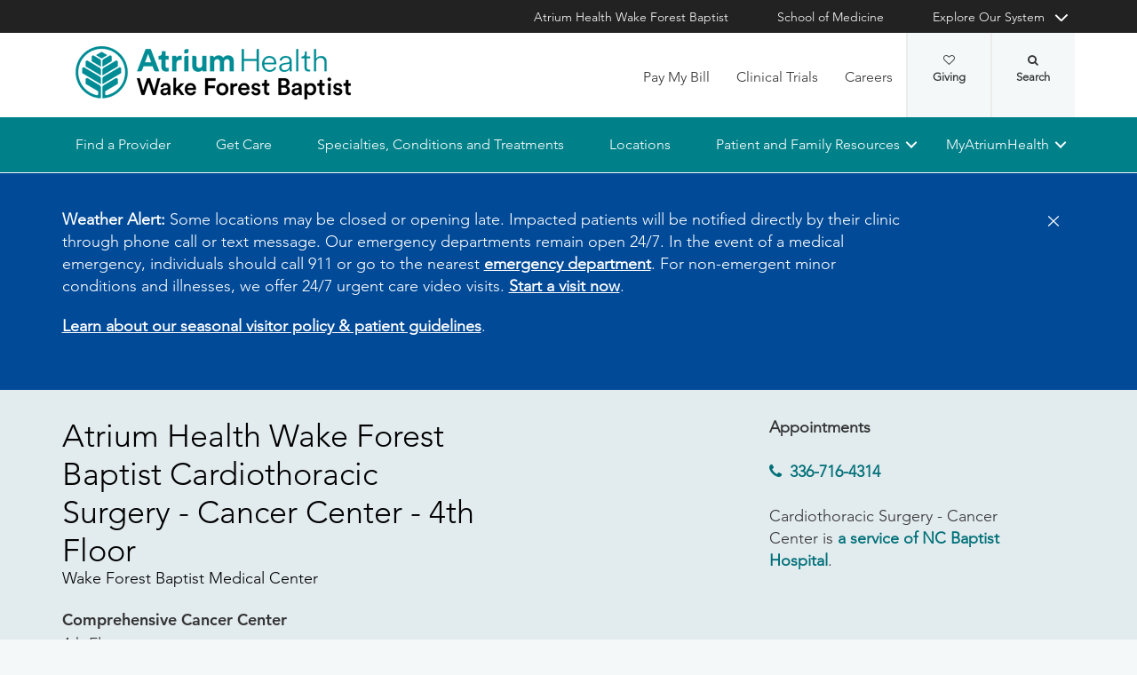

--- FILE ---
content_type: text/html; charset=utf-8
request_url: https://www.wakehealth.edu/locations/clinics/c/cardiothoracic-surgery-cancer-center-4th-floor
body_size: 71051
content:



<!DOCTYPE html>
<html lang="en">
<head>
    
    

    <!-- {0D88CB3A-98D7-4744-8512-E5D2263662E8} -->
    
<title>Cardiothoracic Surgery - Cancer Center in Winston-Salem, NC | Atrium Health Wake Forest Baptist</title>

<meta charset="UTF-8">
<meta http-equiv="X-UA-Compatible" content="IE=edge,chrome=1">
<meta name="description" content="Find a cardiothoracic surgeon near you at Cardiothoracic Surgery - Cancer Center, offering cardiology treatments and heart care in Winston-Salem, NC.">
<meta name="viewport" content="width=device-width, minimum-scale=1.0, maximum-scale=5.0">
<link rel="canonical" href="https://www.wakehealth.edu/locations/clinics/c/cardiothoracic-surgery-cancer-center-4th-floor" />

<meta property="og:title" content="Cardiothoracic Surgery - Cancer Center in Winston-Salem, NC">
<meta property="og:url" content="https://www.wakehealth.edu/locations/clinics/c/cardiothoracic-surgery-cancer-center-4th-floor">
<meta property="og:image" content="">
<meta property="og:video" content="">
<meta property="og:description" content="Find a cardiothoracic surgeon near you at Cardiothoracic Surgery - Cancer Center, offering cardiology treatments and heart care in Winston-Salem, NC.">
<meta property="og:site_name" content="Atrium Health Wake Forest Baptist">

<meta name="twitter:card" content="summary">
<meta name="twitter:site" content="@wakehealth">
<meta name="twitter:title" content="Cardiothoracic Surgery - Cancer Center in Winston-Salem, NC">
<meta name="twitter:description" content="Find a cardiothoracic surgeon near you at Cardiothoracic Surgery - Cancer Center, offering cardiology treatments and heart care in Winston-Salem, NC.">
<meta name="twitter:creator" content="@wakehealth">
<meta name="twitter:image" content="">
<meta name="nav_title" content="Cardiothoracic Surgery - Cancer Center - 4th Floor">



<meta name="content_type" content="Clinic">
<meta name="specialties" content="Cardiothoracic Surgery|Surgical Oncology">
<meta name="specialties_synonyms" content="breast cancer doctor|breast oncology|cancer surgeon|colon and rectal surgeon|general surgery oncology|hepatobiliary surgeon|oncologist surgeon|surgeon oncologist|surgical oncologist|thoracic oncology|Oncologist|cancer doctor">
<meta name="id" content="{0d88cb3a-98d7-4744-8512-e5d2263662e8}">
<meta name="first_letter" content="C">
<meta name="short_description" content="Find health care providers and services at&#160;Cardiothoracic Surgery - Cancer Center - 4th Floor, part of Wake Forest Baptist Health in Winston-Salem, North Carolina.">
<meta name="location_id" content="{0D88CB3A-98D7-4744-8512-E5D2263662E8}">
<meta name="location_name" content="Atrium Health Wake Forest Baptist Cardiothoracic Surgery - Cancer Center - 4th Floor">
<meta name="location_sub_name" content="Wake Forest Baptist Medical Center">
<meta name="location_building_name" content="Comprehensive Cancer Center">
<meta name="location_addr_1" content="Medical Center Boulevard">
<meta name="location_addr_2" content="Winston-Salem, NC 27157">
<meta name="location_city" content="Winston-Salem">
<meta name="location_state" content="NC">
<meta name="location_zip" content="27157">
<meta name="lat" content="36.091164">
<meta name="long" content="-80.270113">
<meta name="location_accepting_new_patients" content="true">
<meta name="location_extended_hours" content="false">
<meta name="location_new_patients_local_phone" content="339-716-9348">
<meta name="location_price_range" content="pricing varies based on treatment and insurance provider">
<meta name="Su" content="Su Closed">
<meta name="Mo" content="Mo 08:00-17:00">
<meta name="Tu" content="Tu 08:00-17:00">
<meta name="We" content="We 08:00-17:00">
<meta name="Th" content="Th 08:00-17:00">
<meta name="Fr" content="Fr 08:00-17:00">
<meta name="Sa" content="Sa Closed">
<meta name="location_open_days" content="Mon - Fri: 8 am - 5 pm">

<script type="application/ld+json">{"@context":"https://schema.org","availableService":null,"medicalSpecialty":[{"@context":"https://schema.org","@type":"medicalSpecialty","name":"Cardiothoracic Surgery","description":null,"image":null},{"@context":"https://schema.org","@type":"medicalSpecialty","name":"Surgical Oncology","description":null,"image":null}],"isAcceptingNewPatients":true,"address":{"addressLocality":"Winston-Salem","addressRegion":"NC","postalCode":"27157","streetAddress":"Medical Center Boulevard","@type":"postalAddress","alternateName":null,"description":null,"image":null,"name":null,"url":null},"department":null,"faxNumber":null,"parentOrganization":null,"telephone":"339-716-9348","openingHours":["Su Closed","Mo 08:00-17:00","Tu 08:00-17:00","We 08:00-17:00","Th 08:00-17:00","Fr 08:00-17:00","Sa Closed"],"priceRange":"pricing varies based on treatment and insurance provider","hasMap":"https://www.google.com/maps/place/Medical%20Center%20Boulevard,Winston-Salem,%20NC%2027157","geo":{"latitude":"36.091164","longitude":"-80.270113","@type":"geoCoordinates","alternateName":null,"description":null,"image":null,"name":null,"url":null},"@type":"medicalClinic","alternateName":null,"description":"Find health care providers and services at Cardiothoracic Surgery - Cancer Center - 4th Floor, part of Wake Forest Baptist Health in Winston-Salem, North Carolina.","image":"https://www.wakehealth.edu/-/media/WakeForest/Clinical/Images/Logos-and-Signatures/logo-148-36.png","name":"Atrium Health Wake Forest Baptist Cardiothoracic Surgery - Cancer Center - 4th Floor","url":"https://www.wakehealth.edu/locations/clinics/c/cardiothoracic-surgery-cancer-center-4th-floor"}</script>




    

<link rel="stylesheet" href="//maxcdn.bootstrapcdn.com/font-awesome/4.3.0/css/font-awesome.min.css">
<link rel="shortcut icon" href="https://cdn.atriumhealth.org/_res/clinical/media/favicon.ico?v=20230615">
<link rel="stylesheet" href="https://cdn.atriumhealth.org/_res/clinical/styles/style.css?v=20230615">
<link rel="stylesheet" href="https://cdn.atriumhealth.org/_res/common/styles/coveo.css">
<link rel="stylesheet" href="https://cdn.atriumhealth.org/_res/clinical/styles/slick-theme.css">
<link rel="stylesheet" href="https://cdn.atriumhealth.org/_res/clinical/styles/slick.css">
<link rel="stylesheet" href="https://cdn.atriumhealth.org/_res/clinical/styles/form.css">
<link rel="stylesheet" href="https://cdn.atriumhealth.org/_res/clinical/styles/main.css?v=20230615">


    


    <!-- Google Tag Manager -->
    <!-- End Google Tag Manager -->






<!-- Coveo JavaScript Framework -->
<script>
    document.addEventListener('DOMContentLoaded', function () {
        coveoPage = document.querySelector('#CoveoSearchInterface');
        if (!coveoPage) {
            return;
        }

        coveoPageL05 = document.querySelector('#CoveoSearchInterface .L05');
        if (coveoPageL05) {
            return;
        }

        var spinner = document.createElement('div');
        spinner.className = 'fa fa-spinner';

        var spinnerHolder = document.createElement('div');
        spinnerHolder.className = 'spinner-holder';

        var spinnerContainer = document.createElement('div');
        spinnerContainer.id = 'coveo-spinner';

        spinnerHolder.appendChild(spinner)
        spinnerContainer.appendChild(spinnerHolder);
        document.body.appendChild(spinnerContainer);
    });
</script>
<script async class="coveo-script" src="https://static.cloud.coveo.com/searchui/v2.10116/js/CoveoJsSearch.Lazy.min.js"></script>
<script src="https://use.fortawesome.com/4fab3c45.js" async></script>

    
</head>
<body class=" ">
    


    <!-- Google Tag Manager (noscript) -->
    <!-- End Google Tag Manager (noscript) -->    



    <!-- BEGIN NOINDEX -->
    <!--googleoff: index-->
    <div class="skip-navigation">
        <a href="#" tabindex="0">Skip navigation</a>
    </div>
    
<header class="main-header solid-bg">

    
    


<div class="other-sites">
    <div class="container">
        <nav>
            <ul class="inline">
                        <li>
                                    <a href="/" target="">Atrium Health Wake Forest Baptist</a>

                        </li>
                        <li>
                                    <a href="https://school.wakehealth.edu/" target="">School of Medicine</a>

                        </li>
                            <li class="dropdown">

                                <a id="explore-other" data-toggle="dropdown" aria-haspopup="true" aria-expanded="false" href="#">Explore Our System</a>

                                <div aria-labelledby="explore-other" class="dropdown-menu">
                                    <ul>
                                                    <li>
                                                            <a href="/locations/hospitals/brenner-childrens" target="">Brenner Children&#39;s Hospital</a>
                                                    </li>
                                                    <li>
                                                            <a href="/locations/facilities/comprehensive-cancer-center" target="">Comprehensive Cancer Center</a>
                                                    </li>
                                                            <li>
                                                                <span>Network Hospitals</span>
                                                           
                                                                    <ul>
                                                                                <li>

                                                                                    <a href="/locations/hospitals/davie-medical-center" target="">Davie Medical Center</a>
                                                                                </li>
                                                                                <li>

                                                                                    <a href="/locations/hospitals/high-point-medical-center" target="">High Point Medical Center</a>
                                                                                </li>
                                                                                <li>

                                                                                    <a href="/locations/hospitals/lexington-medical-center" target="">Lexington Medical Center</a>
                                                                                </li>
                                                                                <li>

                                                                                    <a href="/locations/hospitals/wilkes-medical-center" target="">Wilkes Medical Center</a>
                                                                                </li>
                                                                    </ul>
                                                            </li>
                                    </ul>
                                </div>
                            </li>
            </ul>
        </nav>
    </div>
</div>


    
    



<div class="utility-nav">
    <div class="container">
        <div class="row">
                <div class="col-xs-3 col-lg-4 ">
                        <a href="/" class="navbar-brand" title="Atrium Health Wake Forest Baptist">
                            <img src="https://cdn.atriumhealth.org/-/media/wakeforest/clinical/images/logos-and-signatures/header-logo.png?mw=1200&amp;rev=d9a290ded17d487cb53a73fff72ef325&amp;hash=147F8AF89A1EA2F7EC956C2EA5FCF0AE" alt="Atrium Health Wake Forest Baptist" class="logo">
                        </a>
                </div>
            <div class="col-xs-9 col-lg-8">
                <!-- begin n-01-header-utility-nav.jade-->
                <form id="search" action="/search" title="Site Search">
                    <label for="search-terms" id="search-label"><i class="fa fa-search"></i><span class="hide">Search</span></label>
                    <div class="search-wrap">
                        <div class="search-slide">
                            <input type="text" name="q" id="search-terms" placeholder="Search Keyword">
                            
                            <input type="submit" value="Go" class="btn"><i class="fa fa-close"></i>
                        </div>
                    </div>
                </form>

                <nav>
                    <ul class="nav navbar-nav">
                                        <li><a href="/patient-and-family-resources/billing-and-insurance/pay-my-bill" target="">Pay My Bill</a></li>
                                        <li><a href="https://beinvolved.atriumhealth.org/" target="">Clinical Trials</a></li>
                                        <li><a href="/about-us/careers" target="">Careers</a></li>
                                                    <li class="cta">
                                <a href="https://giving.wakehealth.edu/" target="">Giving<i class="fa fa-heart-o"></i></a>
                            </li>
                    </ul>
                </nav>
            </div>
        </div>
        <div style="height: 0px;width: 0px;overflow:hidden;position: absolute">
            <a href="/sitemap-html" title="Sitemap">Sitemap</a>
        </div>
    </div>
</div>




    

    
<!-- primary nav-->
<nav class="nav navbar main-nav">
    <div class="container">
        <div class="row">
            <div class="col-xs-12">
                <ul id="primary-nav-desk" class="primary-nav is-fixed desk-view">
                                    <li><a href="/find-a-provider" target="">Find a Provider</a></li>
                                    <li><a href="/get-care" target="">Get Care</a></li>
                                    <li><a href="/specialties-conditions-and-treatment-search" target="">Specialties, Conditions and Treatments</a></li>
                                    <li><a href="/find-a-location" target="">Locations</a></li>
                                    <li class="has-children">
                                            <a href="#">Patient and Family Resources</a>
                                        
<ul class="secondary-nav is-hidden index">
    






    <li class="col-xs-12 col-md-3">
        <ul>
                        <li>
                                <a href="/patient-and-family-resources/preparing-for-your-visit">Preparing for Your Visit</a>
                                                                    <ul>
                                            <li><a href="/patient-and-family-resources/preparing-for-your-visit/davie-medical-center">Visiting Davie Medical Center</a></li>
                                        </ul>
                                        <ul>
                                            <li><a href="/patient-and-family-resources/preparing-for-your-visit/high-point-medical-center">Visiting High Point Medical Center</a></li>
                                        </ul>
                                        <ul>
                                            <li><a href="/patient-and-family-resources/preparing-for-your-visit/lexington-medical-center">Visiting Lexington Medical Center</a></li>
                                        </ul>
                                        <ul>
                                            <li><a href="/patient-and-family-resources/preparing-for-your-visit/wilkes-medical-center">Visiting Wilkes Medical Center</a></li>
                                        </ul>
                        </li>
                        <li>
                                <a href="/patient-and-family-resources/services-and-amenities">Services and Amenities</a>
                                                                    <ul>
                                            <li><a href="/patient-and-family-resources/services-and-amenities/immediate-virtual-care">Get Immediate Virtual Care</a></li>
                                        </ul>
                                        <ul>
                                            <li><a href="/patient-and-family-resources/services-and-amenities/medical-records">Medical Records</a></li>
                                        </ul>
                                        <ul>
                                            <li><a href="/patient-and-family-resources/services-and-amenities/myatriumhealth">MyAtriumHealth</a></li>
                                        </ul>
                                        <ul>
                                            <li><a href="/patient-and-family-resources/services-and-amenities/telehealth-primary-care">Telehealth Primary Care</a></li>
                                        </ul>
                        </li>
        </ul>
    </li>
    




    <li class="col-xs-12 col-md-3">
        <ul>
                        <li>
                                <a href="/about-us/philanthropy">Philanthropy</a>
                                                    </li>
                        <li><a href="https://www.wakehealth.edu/-/media/WakeForest/Clinical/Files/About-Us/2019FactBook.pdf" target="">Download 2019 STATs</a></li>
                        <li>
                                <a href="/about-us/quality-and-awards">Quality and Awards</a>
                                                    </li>
                        <li>
                                <a href="/about-us/volunteer-services">Volunteer Services</a>
                                                    </li>
                        <li>
                                <a href="/patient-and-family-resources/contact-us">Contact Us</a>
                                                    </li>
                        <li>
                                <a href="/patient-and-family-resources/safety-information-and-patient-rights">Safety Information and Patient Rights</a>
                                                    </li>
                        <li>
                                <a href="/patient-and-family-resources/support-counseling-and-continuing-care">Support, Counseling and Continuing Care</a>
                                                    </li>
                        <li>
                                <a href="/patient-and-family-resources/health-and-wellness">Health and Wellness</a>
                                                    </li>
        </ul>
    </li>
    




    <li class="col-xs-12 col-md-3">
        <ul>
                        <li><a href="/about-us/serving-our-communities" target="">Serving Our Communities</a></li>
                        <li><a href="/about-us/serving-our-communities/needs-assessments-and-implementation-reports" target="">Needs Assessments and Implementation Report</a></li>
                        <li><a href="https://www.atriumhealthcommunityresourcehub.org/" target="_blank">Community Resources</a></li>
        </ul>
    </li>
                <li class="all">
            <a href="/patient-and-family-resources" target="">Find More Resources</a>
        </li>
</ul>

                                    </li>
                                    <li class="has-children mywake">
                                            <a href="#">MyAtriumHealth</a>
                                        <ul class="secondary-nav is-hidden">
                                            <li class="text-block">
                                                <div>
                                                        <span>MyAtriumHealth</span>
                                                                                                            <a target="_blank" href="https://my.atriumhealth.org/MyAtriumHealth/Authentication/Login?" class="btn">Sign In</a>
                                                                                                            <p class="disclaimer"><p>Your MyAtriumHealth patient portal is a free, simple and secure way to help you better access the information you need to manage your care. </p>
<p>Looking for myWakeHealth? <a href="/patient-and-family-resources/services-and-amenities/myatriumhealth">Learn more about your portal transition</a>.</p></p>
                                                </div>
                                            </li>
                                        </ul>
                                    </li>
                </ul>
            </div>
        </div>
    </div>
</nav>


    
    
<nav class="nav navbar mobile-nav">
    <div class="container">
        <div class="row">
            <div class="col-xs-12">
                <ul id="primary-nav" class="primary-nav is-fixed device-view">
                        <li class="cta mobile-only">
                                <p>Schedule an Appointment</p>
                                                            <p>
                                    <a href="tel:8887169253" class="btn">888-716-9253 (toll-free)</a>
                                </p>
                        </li>

                                    <li><a href="/find-a-provider" target="">Find a Provider</a></li>
                                    <li><a href="/get-care" target="">Get Care</a></li>
                                    <li><a href="/specialties-conditions-and-treatment-search" target="">Specialties, Conditions and Treatments</a></li>
                                    <li><a href="/find-a-location" target="">Locations</a></li>
                                    <li class="has-children">
                                            <a href="#">Patient and Family Resources</a>
                                        
<ul class="secondary-nav is-hidden">

    <li class="go-back"><a href="#">Back</a></li>




                <li>
                    <a href="/patient-and-family-resources/preparing-for-your-visit">Preparing for Your Visit</a>

                            <ul class="subsidiary-nav">
                                <li><a href="/patient-and-family-resources/preparing-for-your-visit/davie-medical-center">Visiting Davie Medical Center</a></li>
                            </ul>
                            <ul class="subsidiary-nav">
                                <li><a href="/patient-and-family-resources/preparing-for-your-visit/high-point-medical-center">Visiting High Point Medical Center</a></li>
                            </ul>
                            <ul class="subsidiary-nav">
                                <li><a href="/patient-and-family-resources/preparing-for-your-visit/lexington-medical-center">Visiting Lexington Medical Center</a></li>
                            </ul>
                            <ul class="subsidiary-nav">
                                <li><a href="/patient-and-family-resources/preparing-for-your-visit/wilkes-medical-center">Visiting Wilkes Medical Center</a></li>
                            </ul>

                </li>
                <li>
                    <a href="/patient-and-family-resources/services-and-amenities">Services and Amenities</a>

                            <ul class="subsidiary-nav">
                                <li><a href="/patient-and-family-resources/services-and-amenities/immediate-virtual-care">Get Immediate Virtual Care</a></li>
                            </ul>
                            <ul class="subsidiary-nav">
                                <li><a href="/patient-and-family-resources/services-and-amenities/medical-records">Medical Records</a></li>
                            </ul>
                            <ul class="subsidiary-nav">
                                <li><a href="/patient-and-family-resources/services-and-amenities/myatriumhealth">MyAtriumHealth</a></li>
                            </ul>
                            <ul class="subsidiary-nav">
                                <li><a href="/patient-and-family-resources/services-and-amenities/telehealth-primary-care">Telehealth Primary Care</a></li>
                            </ul>

                </li>




                <li>
                    <a href="/about-us/philanthropy">Philanthropy</a>


                </li>
            <li><a href="https://www.wakehealth.edu/-/media/WakeForest/Clinical/Files/About-Us/2019FactBook.pdf" target="">Download 2019 STATs</a></li>
                <li>
                    <a href="/about-us/quality-and-awards">Quality and Awards</a>


                </li>
                <li>
                    <a href="/about-us/volunteer-services">Volunteer Services</a>


                </li>
                <li class="#"><a href="/patient-and-family-resources/contact-us">Contact Us</a></li>
                <li>
                    <a href="/patient-and-family-resources/safety-information-and-patient-rights">Safety Information and Patient Rights</a>


                </li>
                <li>
                    <a href="/patient-and-family-resources/support-counseling-and-continuing-care">Support, Counseling and Continuing Care</a>


                </li>
                <li>
                    <a href="/patient-and-family-resources/health-and-wellness">Health and Wellness</a>


                </li>




            <li><a href="/about-us/serving-our-communities" target="">Serving Our Communities</a></li>
            <li><a href="/about-us/serving-our-communities/needs-assessments-and-implementation-reports" target="">Needs Assessments and Implementation Report</a></li>
            <li><a href="https://www.atriumhealthcommunityresourcehub.org/" target="_blank">Community Resources</a></li>


        <li class="all">
            <a href="/patient-and-family-resources" target="">Find More Resources</a>
        </li>
</ul>

                                    </li>
                                    <li class="has-children mywake">
                                            <a href="#">MyAtriumHealth</a>
                                        <ul class="secondary-nav is-hidden">
                                            <li class="go-back"><a href="#">Back</a></li>
                                            <li class="text-block">
                                                <div>
                                                    <div>
                                                            <h2>MyAtriumHealth</h2>
                                                                                                                    <a href="https://my.atriumhealth.org/MyAtriumHealth/Authentication/Login?" class="btn">Sign In</a>
                                                                                                                    <p class="disclaimer"><p>Your MyAtriumHealth patient portal is a free, simple and secure way to help you better access the information you need to manage your care. </p>
<p>Looking for myWakeHealth? <a href="/patient-and-family-resources/services-and-amenities/myatriumhealth">Learn more about your portal transition</a>.</p></p>
                                                    </div>
                                                </div>
                                            </li>
                                        </ul>
                                    </li>

                                <li class="gray"><a href="/patient-and-family-resources/billing-and-insurance/pay-my-bill" target="">Pay My Bill</a></li>
                                <li class="gray"><a href="https://beinvolved.atriumhealth.org/" target="">Clinical Trials</a></li>
                                <li class="gray"><a href="/about-us/careers" target="">Careers</a></li>
                            <li class="gray cta">
                                <a href="https://giving.wakehealth.edu/" target="">Giving<i class="fa fa-heart-o"></i></a>
                            </li>
                    
                <li class="gray">
                    <a href="/" target="">Atrium Health Wake Forest Baptist</a>
                </li>
                <li class="gray">
                    <a href="https://school.wakehealth.edu/" target="">School of Medicine</a>
                </li>
                <li class="gray has-children">
                        <a href="#">
                            Explore Our System
                        </a>
                    <ul class="secondary-nav is-hidden">
                        <li class="go-back"><a href="#">Back</a></li>
                                        <li>
                                           <a href="/locations/hospitals/brenner-childrens" target="">Brenner Children&#39;s Hospital</a>
                                             
                                        </li>
                                        <li>
                                           <a href="/locations/facilities/comprehensive-cancer-center" target="">Comprehensive Cancer Center</a>
                                             
                                        </li>
                                        <li class="has-children">
                                                 <a href="#">Network Hospitals</a>
                                                                                            <ul class="secondary-nav is-hidden">
                                                    <li class="go-back"><a href="#">Back</a></li>
                                                            <li>
                                                                <a href="/locations/hospitals/davie-medical-center" target="">Davie Medical Center</a>
                                                            </li>
                                                            <li>
                                                                <a href="/locations/hospitals/high-point-medical-center" target="">High Point Medical Center</a>
                                                            </li>
                                                            <li>
                                                                <a href="/locations/hospitals/lexington-medical-center" target="">Lexington Medical Center</a>
                                                            </li>
                                                            <li>
                                                                <a href="/locations/hospitals/wilkes-medical-center" target="">Wilkes Medical Center</a>
                                                            </li>
                                                </ul>
                                        </li>
                    </ul>
                </li>

                </ul>
            </div>
        </div>
    </div>
</nav>

    <!-- begin header-buttons.jade-->
    <div class="header-buttons">
        <div class="container">
            <div class="row mb">
                <div class="col-xs-3 mb">
                    <a href="#primary-nav" class="nav-trigger">Menu<span></span></a>
                </div>
                    <div class="col-xs-6">
                            <a href="/" class="navbar-brand">
                                <img src="https://cdn.atriumhealth.org/-/media/wakeforest/clinical/images/logos-and-signatures/header-logo.png?mw=1200&amp;rev=d9a290ded17d487cb53a73fff72ef325&amp;hash=147F8AF89A1EA2F7EC956C2EA5FCF0AE" alt="Atrium Health Wake Forest Baptist" title="" class="logo">
                            </a>
                    </div>
                <div class="col-xs-3">
                        <a href="#nav-search" class="search-trigger">Search<span></span></a>
                </div>
            </div>
        </div>
    </div>
    <!-- end header-buttons.jade-->
    <!-- global search-->
    <!-- begin global-search.jade-->
        <div id="global-search" class="global-search">
            <form action="/search">
                <fieldset>
                    <div class="col-xs-9 col-sm-10">
                        <label for="global-search">
                            <input type="search" name="q" id="global-search-box" placeholder="Search" title="Search">
                            <span class="hide">Search</span>
                        </label>
                    </div>
                    <div class="col-xs-3 col-sm-2">
                        <button type="submit" id="global-search-submit" class="btn">Go</button>
                    </div>
                </fieldset>
            </form>
        </div>
    <!-- end global-search.jade-->


    <span id="coveoRestDomain" hidden>https://atriumhealthproduction2e3o79eek.orghipaa.coveo.com</span>

</header>
    <!--googleon: index-->
    <!-- END NOINDEX -->

    <div class="container-fluid">
    <div class="main-content" id="main-content">
        <div class="row">
            <main>
                <div class="full-width white-bg">
                    
<!-- begin C-81-Alert-Banner-rail.jade-->


        <div role="alert" class="banner-full-width blue-bg alert">
            <div class="container">
                <div class="row">
                    <div class="col-xs-12">
                        <section class="banner">
                            <div class="row">
                                <div class="col-xs-10 col-sm-10">
                                        <div class="rte"><p><strong>Weather Alert:</strong> Some locations may be closed or opening late. Impacted patients will be notified directly by their clinic through phone call or text message.&nbsp;Our emergency departments remain open 24/7. In the event of a medical emergency, individuals should call 911 or go to the nearest <a href="https://www.wakehealth.edu/specialty/e/emergency-department">emergency department</a>. For non-emergent minor conditions and illnesses, we offer 24/7 urgent care video visits. <a href="https://my.atriumhealth.org/myatriumhealth/app/on-demand-video-visits" target="_blank" rel="noopener noreferrer">Start a visit now</a>.</p>
<p><a href="/patient-and-family-resources/preparing-for-your-visit/visitor-guidelines">Learn about our seasonal visitor policy &amp; patient guidelines</a>. </p></div>
                                </div>

                                <div class="col-xs-2 col-sm-2">
                                    <button type="button" onclick="document.cookie = 'Alert_Banner_Cookie-AtriumHealthWakeForestBaptist=639054813063307387';" aria-label="Close" class="close"><span aria-hidden="true">&times;</span></button>
                                </div>

                            </div>
                        </section>
                    </div>
                </div>
            </div>
        </div>
<!-- end C-81-Alert-Banner-rail.jade-->

<div class="full-width">
    <div class="white-bg">
        <!-- begin C-01-Banner-Full-Width.jade-->
        <div class="banner-full-width">
            <!-- begin _hero-header.jade-->
            <section class="hero-header no-image">
                <div class="owl-carousel">
                    <div class="item">
                        <picture>
                            <!--[if IE 9]><video style="display: none;"><![endif]-->
                            <source srcset="" media="(min-width: 640px)"><!--[if IE 9]></video><![endif]-->
                            <img srcset="" width="1920" alt="">
                        </picture>
                    </div>
                </div>
                <div class="page-header">
                    <div class="container">
                        <div class="row">
                            <div class="col-xs-12">
                                <!-- begin overlay-basic.jade-->
                                <div class="overlay">
                                    <div class="col-xs-12 col-sm-8">
                                        <div class="rte">
                                            


<section class="location-detail">
    <div class="col-xs-12 device-view">
        <div class="profile-title">
            <span class="component-header">
                Atrium Health Wake Forest Baptist Cardiothoracic Surgery - Cancer Center - 4th Floor
                <span>Wake Forest Baptist Medical Center</span>
            </span>
        </div>
    </div>


    <div class="col-xs-12 col-sm-8">
        <div class="profile-title desktop-view">
            <h1>
                Atrium Health Wake Forest Baptist Cardiothoracic Surgery - Cancer Center - 4th Floor
                <span>Wake Forest Baptist Medical Center</span>
            </h1>
        </div>
    </div>
        <div class="col-xs-12 col-sm-8">
            <div class="profile-address">
                    <h4>Comprehensive Cancer Center</h4>
                <p>4th Floor</p>
                <p>Medical Center Boulevard</p>
                    <p>Winston-Salem, NC 27157</p>
                <br>

                    <p>
                        <a href="https://www.google.com/maps/dir//Medical Center Boulevard,Winston-Salem,NC 27157" class="btn route green" target="_blank">Get Directions</a>
                    </p>
            </div>
        </div>
    </section>

                                        </div>
                                    </div>
                                    <div class="col-xs-12 col-sm-4">
                                        <!--Generic Promo-->
    <!-- BEGIN NOINDEX -->
    <!--googleoff: index-->
        <aside>
                <h3>Appointments</h3>
            <p>&nbsp;</p><p><a href="tel:336-716-4314" target="_self" title="336-716-4314">336-716-4314</a></p><p>&nbsp;</p><p>Cardiothoracic Surgery - Cancer Center is <a href="/patient-and-family-resources/billing-and-insurance/your-health-care-costs/outpatient-clinics">a service of NC Baptist Hospital</a>.&nbsp;</p>                    </aside>
    <!--googleon: index-->
    <!-- END NOINDEX -->
<!--End Generic Promo-->
                                    </div>
                                </div>
                                <!-- end overlay-basic.jade-->
                            </div>
                        </div>
                    </div>
                </div>
            </section>
            <!-- end _hero-header.jade-->
        </div>
        <!-- end C-01-Banner-Full-Width.jade-->
    </div>
</div>



    <!-- BEGIN NOINDEX -->
    <!--googleoff: index-->
    <div id="nav-top" data-title="Back to Top" class="nav-bg">
        <div class="container">
            <div class="row">
                <div class="col-xs-12">
                    <!-- begin n-04-horizontal-nav-->
                    <!-- navigates within page: use class of jump-nav and associate with IDs of sections-->
                    <section id="sticky-nav-wrap" class="jump-nav">
                        <div class="hidden-skip-navigation">
                            <a href="#skip-jump-links" style="color:#fff !important">Skip Jump Links</a>
                        </div>
                        <nav id="sticky-nav" role="list">
                            <ul role="listitem"></ul>
                        </nav>
                        <a id="skip-jump-links"></a>
                    </section>
                    <!-- end n-04-horizontal-nav-->
                </div>
            </div>
        </div>
    </div>
    <!--googleon: index-->
    <!-- END NOINDEX -->

                    <div class="container">
                        <div class="row">
                            

    <div class="two-thirds">
        





 
    <article>
        <div class="rte">
        </div>
        
        <div class="rte">
                
        </div>
    </article>


    </div>
    <div class="one-third">
        
<!-- BEGIN NOINDEX -->
<!--googleoff: index-->
<!--Begin Social Share-->
<!--<aside class="social-share">-->
    <!-- Go to www.addthis.com/dashboard to customize your tools -->
    <!--<div class="hidden-skip-navigation">
        <a href="#skip-social-links-b3ee724c-1588-4de5-a752-a453170a482e">Skip Social Links</a>
    </div>
    <div class="addthis_inline_share_toolbox"></div>
    <a id="skip-social-links-b3ee724c-1588-4de5-a752-a453170a482e"></a>
</aside>-->
<!--End Social Share-->
<!--googleon: index-->
<!-- END NOINDEX -->


    </div>

                        </div>
                    </div>
                </div>
            </main>
        </div>
        <div class="row">
            <div class="below full-width">
                
    <!-- BEGIN NOINDEX -->
    <!--googleoff: index-->
    <div class="gray-bg" id="CoveoSearchInterface" data-auto-trigger-query="false" data-results-per-page='500' data-expression='@syssource="Coveo_web_index - atriumhealth-dotorg-production" AND ((@syssite="wf-clinical") OR (@syssite="clinical")) AND @wfscontenttype="Physician Profile"' data-pipeline="WakeHealth">
        <div class="container CoveoAnalytics L05" data-search-hub="wf-clinical" data-endpoint="https://atriumhealthproduction2e3o79eek.analytics.orghipaa.coveo.com/rest/ua">
            <div class="row">
                <div class="col-xs-12">
                    <!-- L-05 -->
                    <!-- begin fe-20-material-tabs.jade-->
                    <section id="nav-db057db3-8487-4326-b8d9-8548e2dfbda5" data-title="Providers" class="material-tabs-container tabs-filtering">
                                <h2 class="component-header">Providers</h2>
                            <span id="CoveoResultsTabContainer"></span>
                            <div class="tab-content material-panels">
                                <!-- begin fe-17-people-card.jade-->
                                <section data-title="" class="card-set team">
                                    <span id="CoveoResultsContainer"></span>
                                </section>
                                <!-- end fe-17-people-card.jade-->
                                <div class="clearfix"></div>
                                <div class="text-center">
                                </div>
                                <div class="text-center"><span id="CoveoViewMoreContainer"></span></div>
                            </div>
                    </section>
                    <!-- end fe-20-material-tabs.jade-->
                </div>
            </div>
        </div>
    </div>
    <!--googleon: index-->
    <!-- END NOINDEX -->
    <!-- [RESULTS RENDERING TEMPLATES] -->
    <!-- [/RESULTS RENDERING TEMPLATES] -->


    <!-- BEGIN NOINDEX -->
    <!--googleoff: index-->
    <div class="white-bg">
        <div class="container">
            <hr class="section">
            <!-- begin c-28-insurance.jade-->
            <section id="nav-ba64286c-2819-476d-b516-552d28980f0e" data-title="Insurance" class="insurance">
                        <h2 class="component-header">Insurance</h2>
                    <div class="row">
                        <div class="col-xs-12">
                                                            <div class="drawer">
                                    <div id="ach">
                                        <h3>
                                            <a data-toggle="collapse" href="#acc" aria-expanded="false" aria-controls="acc" class="open-trigger collapsed">Insurance Accepted</a>
                                        </h3>
                                    </div>
                                    <div id="acc" aria-labelledby="ach" aria-expanded="false" class="tab-content collapse ">
                                        <div class="panel-body">
                                            <p>This chart is a list of the most common health insurance plans we accept. This list is subject to change. Please check your individual plan to confirm their participation and the coverage allowed.<br />
<br />
Due to the different physician groups and hospitals within the Wake Forest Baptist system, physician services and hospital services are billed separately. Please remember that health insurance coverage varies, so some services may not be covered.<br />
<br />
If you don&rsquo;t see your plan or you have questions, please call our Customer Service Center at <a href="tel:877-938-7497" target="_self" title="877-938-7497">877-938-7497</a>. We will do our best to work with you and your plan.</p>
<hr />
<h3>Key</h3>
<p><strong>WFUHS </strong>- Wake Forest University Health Sciences (professional services)<strong><br />
NCBH </strong>- North Carolina Baptist Hospital (Includes Davie)<strong><br />
LMC </strong>-<strong> </strong>Lexington Medical Center<strong><br />
CHC </strong>- Cornerstone Healthcare<strong><br />
Wilkes </strong>-<strong> </strong>Wilkes Regional Medical Center<strong><br />
HPR</strong>- High Point Regional<strong><br />
N/A </strong>-<strong> </strong>Not applicable to services provided at facility and/or CHC<strong><br />
NC </strong>-<strong></strong>Not Contracted, very low to no volume for facility and/or CHC</p>
<hr />
<h3>
Wake Forest Baptist Health Managed Care/MA Contracts - April 2024</h3>
<span> </span><span> </span><span> </span><span> </span><span> </span><span> </span>
<p><strong><strong>AETNA CONNECTED NC ACA/Exchange:&nbsp;</strong></strong>Accepted at all locations</p>
<p><strong>AETNA NC PREFERRED+</strong>: Accepted at all locations</p>
<p><strong>AETNA (PPO &amp; HMO): </strong>Accepted at all locations</p>
<p><strong>AETNA MEDICARE:&nbsp;</strong>Accepted at all locations </p>
<p><strong>AETNA WHOLE HEALTH:</strong>&nbsp;Accepted at all locations</p>
<p><strong>ALIGNMENT HEALTHCARE MEDICARE ADVANTAGE:</strong>&nbsp;Accepted at all locations</p>
<p><strong><strong>AMBETTER OF NC:</strong>&nbsp;</strong>Accepted at all locations</p>
<p><strong><strong>AMERIHEALTH CARITAS NEXT ACA/Exchange:</strong>&nbsp;</strong>Accepted at all locations&nbsp;</p>
<p><strong>BCBSNC (PPO &amp; HMO):&nbsp;</strong>Accepted at all locations</p>
<p><strong>BCBS HIGH PERFORMANCE (NATIONAL NETWORK):&nbsp;</strong>Accepted at all locations</p>
<p><strong>BLUE LOCAL WITH ATRIUM HEALTH:&nbsp;</strong>Accepted at all locations</p>
<p><strong>BLUE MEDICARE:&nbsp;</strong>Accepted at all locations </p>
<p><strong>BLUE VALUE:&nbsp;</strong>Accepted at all locations </p>
<p><strong>CAROLINA BEHAVIORAL HEALTH:</strong> Accepted at WFUHS, NCBH and CHC (not applicable to services provided at LMC, Wilkes and High Point)</p>
<p><strong>CIGNA:</strong> Accepted at all locations</p>
<p><strong>CIGNA BEHAVIORAL HEALTH:</strong> Accepted at WFUHS, NCBH and High Point (not applicable to services provided at LMC, CHC and Wilkes)</p>
<p><strong>CIGNA HEALTHSPRING MEDICARE ADVANTAGE:</strong> Accepted at WFUHS, NCBH, LMC, CHC and High Point (not applicable to services provided at Wilkes)</p>
<p><strong>CIGNA LIFESOURCE (TRANSPLANTS):</strong> Accepted at WFUHS and NCBH (not applicable to services provided at LMC, CHC, Wilkes and High Point)&nbsp;</p>
<p><strong>CRESCENT PPO (ASHEVILLE):</strong> Accepted at WFUHS and NCBH (not contracted, very low to no volume for LMC, CHC, Wilkes and High Point)</p>
<p><strong><strong>DEVOTED HEALTH (MEDICARE ADVANTAGE):&nbsp;</strong></strong>Accepted at all locations<strong><br />
<br />
DIRECT NET:</strong> Accepted at WFUHS, NCBH, LMC, Wilkes and High Point (not contracted, very low to no volume for CHC)</p>
<p><strong>FIRST HEALTH NETWORK:</strong>&nbsp;Accepted at NCBH, LMC, Wilkes and High Point (not contracted, very low to no volume for WFUHS and CHC)</p>
<p><strong>FIRSTCAROLINACARE (PINEHURST, NC):</strong> Accepted at NCBH (not contracted, very low to no volume for WFUHS, LMC, CHC, Wilkes and High Point)</p>
<p><strong>GATEWAY HEALTH ALLIANCE (VIRGINIA):</strong>&nbsp;Accepted at WFUHS and NCBH (not contracted, very low to no volume for LMC, CHC, Wilkes and High Point)&nbsp;</p>
<p><strong>HEALTHGRAM (formerly PRIMARY PHYSICIAN CARE): </strong>Accepted at WFUHS, NCBH and LMC (not contracted, very low to no volume for CHC, Wilkes and High Point)</p>
<p><strong>HEALTHTEAM ADVANTAGE:</strong>&nbsp;Accepted at all locations</p>
<p><strong>HUMANA CHOICECARE:&nbsp;</strong>Accepted at all locations</p>
<p><strong>HUMANA MEDICARE ADVANTAGE:</strong>&nbsp;Accepted at all locations</p>
<p><strong>LIBERTY ADVANTAGE (MEDICARE ADVANTAGE): </strong>Accepted at WFUHS and NCBH (not applicable to services provided at LMC, CHC, Wilkes and High Point)</p>
<p><strong>MAGELLAN (BEHAVIORAL HEALTH):</strong> Accepted at WFUHS, NCBH and CHC (not applicable to services provided at LMC, Wilkes and High Point)</p>
<p><strong>MEDCOST:&nbsp;</strong>Accepted at all locations</p>
<p>
<strong>MEDCOST ULTRA:</strong> Accepted at WFUHS, NCBH, LMC, Wilkes and High Point (not applicable at CHC)</p>
<p><strong>PHCS/MULTIPLAN: </strong>Accepted at NCBH, CHC, LMC and High Point (not contracted, very low to no volume for WFUHS and Wilkes)</p>
<p><strong>OPTUMHEALTH (TRANSPLANTS - APPLICABLE TO NCBH/WFUHS ONLY):</strong> Accepted at WFUHS and NCBH (not applicable to services provided at LMC, CHC, Wilkes and High Point)</p>
<p><strong>PREFERRED CARE OF VA INC:&nbsp;</strong>Accepted at WFUHS and NCBH (not contracted, very low to no volume for LMC, CHC, Wilkes and High Point)</p>
<p><strong>SOUTHERN HEALTH SVCS (COVENTRY-PPO ONLY):</strong> Accepted at WFUHS, NCBH and CHC (not contracted, very low to no volume for LMC, Wilkes and High Point)</p>
<p><strong>TWIN COUNTY (VIRGINIA):</strong>&nbsp;Accepted at WFUHS and NCBH (not contracted, very low to no volume for LMC, CHC, Wilkes and High Point)</p>
<p><strong>UNITED BEHAVIORAL HEALTH:</strong> Accepted at WFUHS, NCBH, CHC and High Point (not applicable to services provided at LMC and Wilkes)</p>
<p><strong>UNITED BEHAVIORAL HEALTH INTENSIVE OUTPATIENT PROGRAM (WFUHS ONLY):</strong> Accepted at WFUHS (not applicable for services provided at NCBH, LMC, CHC, Wilkes and High Point)</p>
<p><strong>UNITED HEALTHCARE:&nbsp;</strong>Accepted at all locations</p>
<p><strong>UNITED HEALTHCARE ESSENTIALS ACA/EXCHANGE:&nbsp;</strong>Accepted at all locations</p>
<p><strong>UNITED HEALTHCARE MEDICARE:</strong>&nbsp;Accepted at all locations</p>
<p><strong>VA CCN:</strong>&nbsp;Accepted at all locations</p>
<p><strong>WELLCARE (MEDICARE ADVANTAGE):</strong>&nbsp;Accepted at all locations</p>
<p>&nbsp;</p>
<p><strong>LMC ONLY: </strong>Contracts specific to support Lexington employer groups, low volume<br />
NATIONAL PROVIDER NETWORK/MEDICAL RESOURCES</p>
<p>&nbsp;</p>
<p><strong>CHC ONLY</strong>: Contracts specific to support CHC<br />
TRICARE</p>
<hr />
<p><strong>Key&nbsp;</strong></p>
<p><strong>WFUHS</strong> - Wake Forest University Health Sciences (professional services)<br />
<strong>NCBH</strong> - North Carolina Baptist Hospital (Includes Davie)<br />
<strong>LMC</strong> - Lexington Medical Center<br />
<strong>CHC</strong> - Cornerstone Healthcare<br />
<strong>Wilkes</strong> - Wilkes Regional Medical Center<br />
<strong>HPR</strong>- High Point Regional<br />
<strong>N/A</strong>&nbsp;- Not applicable to services provided at facility and/or CHC<br />
<strong>NC</strong>&nbsp;- Not Contracted, very low to no volume for facility and/or CHC<span> </span><span> </span><span> </span><span> </span><span> </span><span> </span></p>
                                        </div>
                                    </div>
                                </div>
                        </div>
                        <div class="col-xs-12 col-md-3"></div>
                    </div>
            </section>
            <!-- end c-28-insurance.jade-->
        </div>
    </div>
    <!--googleon: index-->
    <!-- END NOINDEX -->

    <div class="white-bg">
        <div class="container">
            <div class="row">
                <div class="col-xs-12">
                    <hr class="section"/>
                    <!-- C-44 - Refer a Patient-->
                    <!-- begin C-44-->
                    <section id="nav-dd6a177b-0cd0-4c92-b248-734c4e7e9cda"  data-title="Referring Physicians" class="resources referrals">
                        <div class="row">
                            <div class="col-xs-12">
                                        <h2 class="component-header">Referring Physicians</h2>
                                        <div class="rte"><p>At Atrium Health Wake Forest Baptist, we understand the importance of referrals. Our physician liaisons partner with referring physicians&nbsp;in our community and beyond to provide information on our physicians and clinical services. <strong><a href="https://www.wakehealth.edu/Providers-New" title="Full list of new physicians">Full list of new physicians</a></strong>.</p></div>
                            </div>
                        </div>
                        <div class="row">
                                <div class="col-xs-12 col-md-8">
                                    <!-- begin link-section.jade-->
                                    <!-- end link-section.jade-->
<a href="/referring-physicians/contact-the-physician-liaisons" class="btn" title="Contact the Physician Liaisons" alt="Contact the Physician Liaisons" >Contact the Physician Liaisons</a>                                                                    </div>
                            <div class="col-xs-12 col-md-4">
                                <aside class="bordered">
<a href="/referring-physicians/physicians-access-line" class="btn" title="Physician's Access Line" alt="Physician's Access Line" >Physician&#39;s Access Line</a>                                </aside>
                            </div>
                        </div>
                    </section>
                    <!-- end C-44-->
                </div>
            </div>
        </div>
    </div>


            </div>
        </div>
    </div>
</div>

    <!-- BEGIN NOINDEX -->
    <!--googleoff: index-->
    
<footer>
    <!-- begin c-09-social-connect.jade-->
    <!-- begin fe-01-text-callout.jade-->
    <div class="banner-full-width connect">
        <div class="container">
            <div class="row">
                <div class="col-xs-12">
                    <section class="banner">
                        <span class="component-header">Connect With Us</span>
                            <ul>
            <li><a href="https://www.facebook.com/atriumhealthwakeforestbaptist/" target="_blank" title="facebook"><i class="fa fa-facebook"></i></a></li>
                    <li><a href="https://twitter.com/atriumhealthwfb" target="_blank" title="twitter"><i class="fa fort fort-x-twitter"></i></a></li>
                    <li><a href="https://www.youtube.com/atriumhealthwakeforestbaptist" target="_blank" title="YouTube"><i class="fa fa-youtube"></i></a></li>
                    <li><a href="https://www.instagram.com/atriumhealthwfb/?hl=en" target="_blank" title="Instagram"><i class="fa fa-instagram"></i></a></li>
                
    </ul>

                    </section>
                </div>
            </div>
        </div>
    </div>
    <!-- end fe-01-text-callout.jade-->
    <!-- end c-09-social-connect.jade-->
    <div class="container">
        <div class="row">
            <div class="col-xs-12">
                <section class="nav">
                    <div class="row">
                        <div class="col-xs-12 col-sm-4">
                            <a href="/" class="footer-brand" title="Atrium Health Wake Forest Baptist">
                                <img src="https://cdn.atriumhealth.org/-/media/wakeforest/clinical/images/logos-and-signatures/footer-logo.png?mw=1200&amp;rev=840fe909c8de4fba8d8146a714eb797d&amp;hash=D2C3F15C3D21922B840325DCFD5B99F0" alt="Atrium Health Wake Forest Baptist" class="logo">
                            </a>
                                                        <div class="rte"><p>Wake Forest Baptist does not discriminate on the basis of race, color, religion, national origin, age, sex, sexual orientation, gender identity, gender expression, disability or source of payment.&nbsp;</p>
<p><a href="/patient-and-family-resources/services-and-amenities/notice-of-nondiscrimination" style="color: #007078;">Learn more about our nondiscrimination policy and services available to you.</a></p></div>
                        </div>
                        <!-- begin n-03-footer-utility-nav.jade-->


<div class="col-xs-12 col-sm-2">
    <nav>
        <ul>
                        <li><a href="/about-us" target="">About Us</a></li>
                        <li><a href="https://newsroom.wakehealth.edu" target="">Newsroom</a></li>
                        <li>
                                <a href="/about-us/careers">Careers</a>
                        </li>
                        <li>
                                <a href="/about-us/training-programs">Training Programs</a>
                        </li>
                        <li>
                                <a href="/patient-and-family-resources/calendar">Calendar</a>
                        </li>
                        <li><a href="https://www.advocatehealth.org/" target="_blank">Advocate Health</a></li>
        </ul>
    </nav>
</div>                        

<div class="col-xs-12 col-sm-2">
    <nav>
        <ul>
                        <li><a href="/patient-and-family-resources/billing-and-insurance/your-health-care-costs" target="">Get Estimate</a></li>
                        <li><a href="https://www.advocatehealth.org/investor-relations" target="_blank">Investor Relations</a></li>
                        <li>
                                <a href="/about-us/serving-our-communities">Serving Our Communities</a>
                        </li>
                        <li>
                                <a href="/patient-and-family-resources/billing-and-insurance/financial-assistance">Financial Assistance</a>
                        </li>
                        <li><a href="/patient-and-family-resources/billing-and-insurance/your-health-care-costs" target="">Price Transparency</a></li>
        </ul>
    </nav>
</div>                        

<div class="col-xs-12 col-sm-2">
    <nav>
        <ul>
                        <li><a href="/patient-and-family-resources/services-and-amenities/medical-records" target="">Medical Records</a></li>
                        <li>
                                <a href="/about-us/our-website/site-policies-and-statements">Online Privacy Practices</a>
                        </li>
                        <li><a href="https://school.wakehealth.edu/campus-and-community-life/campus-safety-and-security" target="">Annual Crime and Fire Report</a></li>
                        <li><a href="https://atriumhealth.org/for-patients-visitors/privacy" target="_blank">Patient Privacy</a></li>
                        <li><a href="/about-us/conflict-of-interest" target="">Conflict of Interest</a></li>
        </ul>
    </nav>
</div>                        

<div class="col-xs-12 col-sm-2">
    <nav>
        <ul>
                        <li><a href="/about-us/our-website/employees" target="">Employees</a></li>
                        <li>
                                <a href="/referring-physicians">Referring Physicians</a>
                        </li>
                        <li><a href="/about-us/volunteer-services" target="">Volunteer Services</a></li>
                        <li><a href="/about-us/philanthropy" target="">Philanthropy</a></li>
                        <li><a href="/about-us/our-website/report-a-website-problem" target="">Report a Website Problem</a></li>
                        <li><a href="/patient-and-family-resources/contact-us" target="">Contact Us</a></li>
        </ul>
    </nav>
</div>                        <!-- end n-03-footer-utility-nav.jade-->
                    </div>
                </section>
                <hr>
                <!-- begin c-11-disclaimer-text.jade-->
                <!-- begin fe-03-text-panel.jade-->
                <section class="disclaimer">
                    <p>Disclaimer: The information on this website is for general informational purposes only and SHOULD NOT be relied upon as a substitute for sound professional medical advice, evaluation or care from your physician or other qualified health care provider.</p>
                                        <p class="component-header">Wake Forest Baptist Health, Medical Center Boulevard, Winston-Salem, NC 27157. All Rights Reserved.</p>
                </section>
                <!-- end fe-03-text-panel.jade-->
                <!-- end c-11-disclaimer-text.jade-->
            </div>
        </div>
    </div>
</footer>





    <!-- BEGIN NOINDEX -->
    <!--googleoff: index-->
    <div class="white-bg">
        <div class="container">
            <div class="row">
                <div class="col-xs-12">
                    <!-- begin C-89, C-90: floating pin-->
                    <aside class="pin">
                        <a href="/appointments" class="btn">Request an Appointment</a>
                    </aside>
                </div>
            </div>
        </div>
    </div>
    <!--googleon: index-->
    <!-- END NOINDEX -->


<!-- end gc-02-04-06-footer.jade-->
<div class="nav-overlay"></div>
    <!--googleon: index-->
    <!-- Rightpoint addition to support sitecore forms -->

    <!-- END NOINDEX -->
    


<script src="//code.jquery.com/jquery-3.7.1.min.js"></script>



<script src="https://cdn.atriumhealth.org/_res/common/js/lib/owl.carousel.min.js"></script>

<script src="https://cdn.atriumhealth.org/_res/common/js/main.js?date=20230615"></script>

<script src="https://cdn.atriumhealth.org/_res/common/js/lib/modernizr-custom.js"></script>
<script src="https://cdn.atriumhealth.org/_res/common/js/lib/picturefill.min.js"></script>
<script src="https://cdn.atriumhealth.org/_res/common/js/lib/bootstrap.min.js"></script>
<script src="https://cdn.atriumhealth.org/_res/common/js/lib/meganav.js"></script>
<script src="https://cdn.atriumhealth.org/_res/common/js/lib/skrollr.min.js"></script>
<script src="https://cdn.atriumhealth.org/_res/common/js/lib/typeahead.bundle.js"></script>
<script src="https://cdn.atriumhealth.org/_res/common/js/lib/skip-navigation.js"></script>
<script src="//cdnjs.cloudflare.com/ajax/libs/bootstrap-validator/0.4.5/js/bootstrapvalidator.min.js"></script>


<script src="//maps.googleapis.com/maps/api/js?key=AIzaSyDGy4XKtf4a2WGgDRYO50FnjGsbrEiilRw&amp;libraries=places"></script>

<!--coveo utils-->
<script src="https://cdn.atriumhealth.org/_res/common/js/lib/coveo-util.js?date=20230615"></script>
<script src="https://cdn.atriumhealth.org/_res/common/js/lib/url-search-params-polyfill.js"></script>

<!-- ah-prod-o-cd1  -->

<script id="ffaq"></script>

    



    <script type="text/javascript">
    
    window.addEventListener('load', function () {
        Coveo.SearchEndpoint.endpoints.default = new Coveo.SearchEndpoint({
            restUri: 'https://atriumhealthproduction2e3o79eek.orghipaa.coveo.com/rest/search',
            accessToken: 'xx45538e90-adc9-4d8f-be5d-5429c4a526a4'
        });
    });

    </script>



<!-- wait times-->
<script type="text/javascript" src="https://www.clockwisemd.com/hospitals/clockwise_api.js"></script>

<script type="text/javascript" src="https://cdn.atriumhealth.org/_res/common/js/lib/slick.js"></script>

    <!--modal view for doctor's pages (clinical) showing why no ratings available-->
    

    <!--modal view for provider's pages (clinical) showing schedule appointment available-->
    

    <!--modal view for provider search result page (clinical) showing schedule appointment available for selected provider -->
    

    <!-- modal for bch switch to lch -->

    <!--Coveo Search Logic-->
            <script type='text/x-underscore-template' id='CoveoResultTabTemplate'>
        </script>
        <script type='text/x-underscore-template' id='CoveoResultTemplate'>
            <div data-category="pas" class="col-xs-6 col-md-3 panel">
                <div class="card">
                    <figure>
                        <picture>
                            <a href="<%= cutHostNameFromUrl(result.ClickUri) %>" title="<%= result.raw.wfsfullname %>" data-coveo-analytics-item-id="<%= coveoAnalyticsItemId %>"><img src="<%= result.raw.wfspersonimage %>" alt="<%= result.raw.wfsfullname %>"></a>
                        </picture>
                        <figcaption>
                            <h2><a href="<%= cutHostNameFromUrl(result.ClickUri) %>" title="<%= result.raw.wfsfullname %>" data-coveo-analytics-item-id="<%= coveoAnalyticsItemId %>"><%= result.raw.wfsfullname %></a></h2>
                            <% if(result.raw.wfsspecialties && result.raw.wfsspecialties.length && result.raw.wfsspecialties.length>0) { %>
                            <p><% _.each(result.raw.wfsspecialties, function(item) { %><% if(_.indexOf(result.raw.wfsspecialties, item) > 0){%>, <%}%><%= item %><% }); %></p>
                            <% } %>
                        </figcaption>
                    </figure>
                </div>
            </div>
        </script>
        <script type='text/x-underscore-template' id='CoveoViewMoreTemplate'>
            <a href="/find-a-provider/results?sort=ascending&amp;location=location-1484-clinics_c_cardiothoracic-surgery-cancer-center-4th-floor" class="btn bordered">View All</a>
        </script>

        <script>
            window.addEventListener('load', function () {

                var searchType = "location";
                var searchTerm = "Cardiothoracic Surgery - Cancer Center - 4th Floor";
                var siteAbbr = "";

                var pipeline = $('#CoveoSearchInterface').data('pipeline');
                var results;

                // coveo root element
                var root = document.getElementById("CoveoSearchInterface");

                Coveo.$$(root).on('buildingQuery', function (e, args) {
                    var queryBuilder = args.queryBuilder;

                    CoveoUtils.addSearchHub(queryBuilder, pipeline);

                    queryBuilder.sortCriteria = '@wfslastfirstname ascending';

                    switch (siteAbbr) {

                        case "bch":
                            queryBuilder.advancedExpression.add('@wfspediatricprovider==1');
                            break;
                    }


                    switch (searchType) {
                        case 'specialty':
                            queryBuilder.advancedExpression.add('@wfsspecialties==(' + CoveoUtils.getAdvancedQueryStr(searchTerm) + ')');
                            break;
                        case 'condition':
                            queryBuilder.advancedExpression.add('@wfsconditions==(' + CoveoUtils.getAdvancedQueryStr(searchTerm) + ')');
                            break;
                        case 'treatment':
                            queryBuilder.advancedExpression.add('@wfstreatments==(' + CoveoUtils.getAdvancedQueryStr(searchTerm) + ')');
                            break;
                        case 'serviceLine':
                            queryBuilder.advancedExpression.add('@wfsservicelines==(' + CoveoUtils.getAdvancedQueryStr(searchTerm) + ')');
                            break;
                        case 'location':
                            queryBuilder.advancedExpression.add('@wfslocationname==(' + CoveoUtils.getAdvancedQueryStr(searchTerm) + ') OR @wfsloc1name==(' + CoveoUtils.getAdvancedQueryStr(searchTerm) + ') OR @wfsloc2name==(' + CoveoUtils.getAdvancedQueryStr(searchTerm) + ') OR @wfsloc3name==(' + CoveoUtils.getAdvancedQueryStr(searchTerm) + ') OR @wfsloc4name==(' + CoveoUtils.getAdvancedQueryStr(searchTerm) + ')');
                            break;
                    }
                });

                // handle result queries
                Coveo.$$(root).on('querySuccess', function (e, args) {
                    results = args.results.results;

                    if (results.length) {
                        foundResultsFlow(args);
                    }
                    else {
                        notFoundResultsFlow();
                    }
                });

                Coveo.init(root);

                // process search query on load
                CoveoUtils.initSearchQuery(root);

                attachAnalyticsClickHandler();

                // -----------------------helper-functions---------------------------

                function foundResultsFlow(args) {
                    CoveoUtils.processRandomResults(args, 8);
                    //CoveoUtils.processMaterialTabsL05();
                }

                function notFoundResultsFlow() {
                    removeJumpLink();
                }

                function attachAnalyticsClickHandler() {
                    // link analytics
                    $('#CoveoResultsContainer').on('click', function (event) {
                        var target = event.target;

                        while (target !== event.currentTarget) {
                            if (target.tagName === 'A' && target.dataset.coveoAnalyticsItemId) {
                                var resultId = target.dataset.coveoAnalyticsItemId;

                                var clickItem = results.filter(function (result) {
                                    return result.index === +resultId;
                                });

                                if (clickItem.length) {
                                    Coveo.logClickEvent(root, { name: 'documentOpen', type: 'link' }, {}, clickItem[0]);
                                }

                                break;
                            }
                            target = target.parentElement;
                        }
                    });
                }

                function removeJumpLink() {

                    // Remove JumpLink
                    var _providerLI = $("#sticky-nav").find("li a[href='#nav-db057db3-8487-4326-b8d9-8548e2dfbda5']");
                    _providerLI.remove();

                    // Hide Section
                    var _providerSection = $("#nav-db057db3-8487-4326-b8d9-8548e2dfbda5");
                    _providerSection.addClass('hide');
                }

            });
        </script>

</body>
</html>